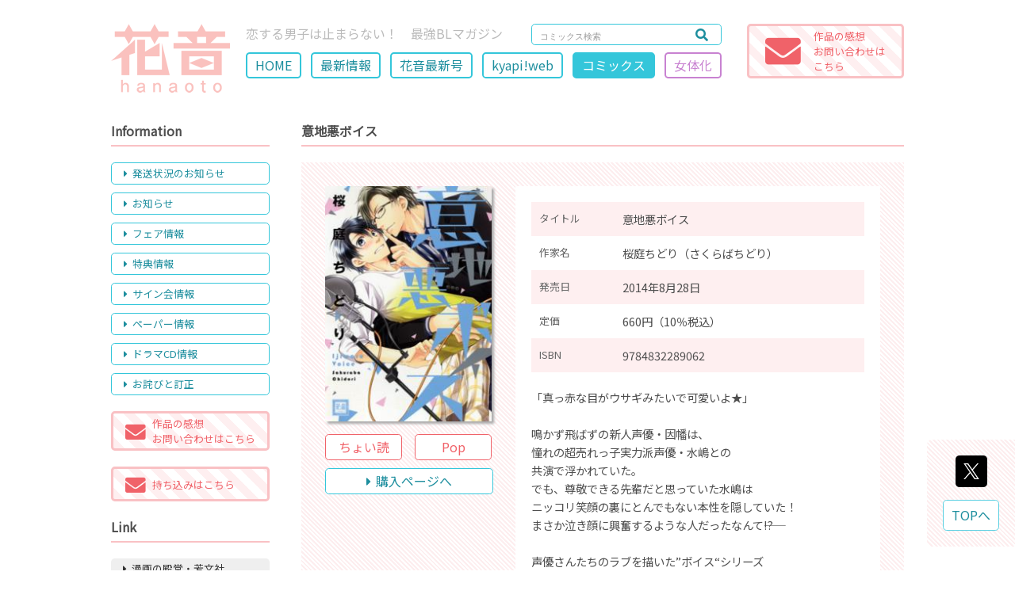

--- FILE ---
content_type: text/html; charset=UTF-8
request_url: https://hanaoto.net/comics/info/?comics=317&writer=3&author=3comics=317&writer=3&author=3
body_size: 47270
content:
<!DOCTYPE html>
<html prefix="og: http://ogp.me/ns#"><!-- <html lang="ja"> -->
<head>
    <!-- Global site tag (gtag.js) - Google Analytics -->
    <script async src="https://www.googletagmanager.com/gtag/js?id=UA-139729073-1"></script>
    <script>
      window.dataLayer = window.dataLayer || [];
      function gtag(){dataLayer.push(arguments);}
      gtag('js', new Date());
    
      gtag('config', 'UA-139729073-1');
    </script>

    <meta charset="UTF-8">
    <meta name="viewport" content="width=device-width,initial-scale=1.0,minimum-scale=1.0,maximum-scale=1.0" />
    <meta http-equiv="x-ua-compatible" content="IE=edge">
    <meta http-equiv="Content-Style-Type" content="text/css">
    <meta name="format-detection" content="telephone=no">
    <meta name="description" content="">
    <meta name="keywords" content="">
    <meta name="author" content="EOS.INC">
    <meta name="copyright" content="&copy; 2019 HOUBUNSHA Co.,Ltd">
    <meta name="robots" content="index">
    <meta name="apple-mobile-web-app-capable" content="yes" />
    <meta property="og:type" content="website">
    <meta property="og:url" content="https://hanaoto.net/comics/info/?comics=317&writer=3&author=3comics=317&writer=3&author=3comics=317&writer=3&author=3comics=317&writer=3&author=3">
    <meta property="og:title" content="意地悪ボイス">
    <meta property="og:image" content="https://hanaoto.net/images/comics/iziwaruvoice_1.jpg">
    <meta property="og:locale" content="ja_JP">
    <meta property="og:site_name"  content="web花音">
    <meta property="og:description" content="「真っ赤な目がウサギみたいで可愛いよ★」

鳴かず飛ばずの新人声優・因幡は、
憧れの超売れっ子実力派声優・水嶋との
共演…">

    <meta name="twitter:card" content="summary">
    <meta name="twitter:site" content="hanaoto_info">

    <link rel="shortcut icon" href="../../images/site/favicon.ico">
	<link rel="canonical" href="https://hanaoto.net/">
    <link href="https://fonts.googleapis.com/css?family=Noto+Sans+JP&amp;subset=japanese" rel="stylesheet">
    <link rel="stylesheet" type="text/css" href="../../css/reset.css?20220927140834" media="all">
    <link rel="stylesheet" type="text/css" href="../../css/style_pc.css?20250220070458"  media="screen and (min-width:1000px)">
    <link rel="stylesheet" type="text/css" href="../../css/style_phone.css?20250220070458" media="screen and (max-width:999px)">
    <link rel="stylesheet" type="text/css" href="../../css/lightbox.min.css?20171126153048" media="all">
    <link rel="stylesheet" type="text/css" href="../../js/slick.css?20171003104928" media="all">
    <link rel="stylesheet" type="text/css" href="../../js/slick-theme.css?20171003104928" media="all">
<!--     <link rel="stylesheet" type="text/css" href="../../css/fontawesome/all.min.css?20250220071006" media="all"> -->
   <link href="https://use.fontawesome.com/releases/v5.0.6/css/all.css" rel="stylesheet">
    <title>意地悪ボイス</title>
</head>
<body id="page_top">
	<header role="banner" id="header" class="flex_sb"><!-- ▽header -->
    	<div class="flex_box flex_box_smp">
            <h1>
            	<div class="pc_mode"><a href="https://hanaoto.net/"><img src="../../images/site/logo_pc.png?20190426144935" alt="web花音" /></a></div>
            	<div class="smp_mode"><a href="https://hanaoto.net/"><img src="../../images/site/logo_smp.png?20190408155755" alt="web花音" /></a></div>
            </h1>
            <div id="h_area">
                <div class="flex_sb">
                	<p>恋する男子は止まらない！　最強BLマガジン</p>

                    <form method="POST" action="../../search/" class="search_container">
                        <input type="text" name="keyword" value="" placeholder="コミックス検索">
                        <button><i class="fas fa-search"></i></button>
                    </form>
                </div>

				<div class="smp_mode head_mail"><a href="../../mail/"<i class="fas fa-envelope"></i></a></div>

				<div id="nav_toggle">
                    <div>
                        <span></span>
                        <span></span>
                        <span></span>
                    </div>
                </div>

				<ul id="main_navi" class="flex_box pc_mode">
                                    <li><a href="../../">HOME</a></li>
                                    <li><a href="../../new/">最新情報</a></li>
                                    <li><a href="../../magazine/">花音最新号</a></li>
                                    <li><a href="https://hanaoto.net/kyapi/" target="_blank">kyapi!web</a></li>
                                    <li><a href="../../comics/" id="on">コミックス</a></li>
                                    <li><a href="../../romiko/" class="romiko_page">女体化</a></li>
                                </ul>
            </div>
        </div>
        <div class="impression_link pc_mode"><a href="../../mail/">
            <div class="flex_sb">
                <div><i class="fas fa-envelope"></i></div>
                <div id="impression_submit"><span class="">作品の感想<br>お問い合わせは<br>こちら</span></div>
            </div>
        </a></div>
	</header><!-- ▲header -->
	<div id="smp_navi_area">
        <ul class="main_navi_smp">
                    <li><a href="../../">HOME</a></li>
                    <li><a href="../../new/">最新情報</a></li>
                    <li><a href="../../magazine/">花音最新号</a></li>
                    <li><a href="https://hanaoto.net/kyapi/" target="_blank">kyapi!web</a></li>
                    <li><a href="../../comics/" id="on">コミックス</a></li>
                    <li><a href="../../romiko/" class="romiko_page">女体化</a></li>
                </ul>
        <div id="side" class="smp_mode"><!-- ��side -->
            <div class="content_title_sub">Information</div>
            <ul id="side_navi">
			            	<li><a data-scroll href="../../new/#shipping"><i class="fas fa-caret-right"></i>発送状況のお知らせ</a></li>
                        	<li><a data-scroll href="../../new/#press"><i class="fas fa-caret-right"></i>お知らせ</a></li>
                        	<li><a data-scroll href="../../new/#fair"><i class="fas fa-caret-right"></i>フェア情報</a></li>
                        	<li><a data-scroll href="../../new/#tokuten"><i class="fas fa-caret-right"></i>特典情報</a></li>
                        	<li><a data-scroll href="../../new/#sign"><i class="fas fa-caret-right"></i>サイン会情報</a></li>
                        	<li><a data-scroll href="../../new/#paper"><i class="fas fa-caret-right"></i>ペーパー情報</a></li>
                        	<li><a data-scroll href="../../new/#dramacd"><i class="fas fa-caret-right"></i>ドラマCD情報</a></li>
                        	<li><a data-scroll href="../../new/#correction"><i class="fas fa-caret-right"></i>お詫びと訂正</a></li>
                        </ul>

			<div class="impression_link"><a href="../../mail/">
            	<div class="flex_sb flex_box_smp flex_item_center">
                    <div><i class="fas fa-envelope"></i></div>
                    <div id="impression_submit">作品の感想<br>お問い合わせはこちら</div>
                </div>
            </a></div>

			<div class="impression_link"><a href="../../new/#web_mochikomi">
            	<div class="flex_sb flex_box_smp flex_item_center">
                    <div><i class="fas fa-envelope web_mochikomi"></i></div>
                    <div id="impression_submit">持ち込みはこちら　　</div>
                </div>
            </a></div>

            <div class="content_title_sub pc_mode">Link</div>
            <ul id="side_link" class="pc_mode">
			            	<li class="pc_mode"><a href="http://houbunsha.co.jp/" target="_blank"><i class="fas fa-caret-right"></i>漫画の殿堂・芳文社</a></li>
                        	<li class="pc_mode"><a href="http://www.dokidokivisual.com/" target="_blank"><i class="fas fa-caret-right"></i>まんがタイムきららweb</a></li>
                        	<li class="pc_mode"><a href="https://hanaoto.net/kyapi/" target="_blank"><i class="fas fa-caret-right"></i>kyapi!公式ブログ</a></li>
                        	<li class="pc_mode"><a href="http://houbunsha.co.jp/company/" target="_blank"><i class="fas fa-caret-right"></i>会社案内</a></li>
                        </ul>

            <div class="content_title_sub pc_mode">Ｘ</div>
            <div id="sns_link" class="pc_mode">
                <a href="https://twitter.com/hanaoto_info" class="twitter-follow-button" data-show-count="false" data-lang="ja">@hanaoto_infoさんをフォロー</a>
            </div>
        </div><!-- ��side -->
    </div>
	<div id="wrapper" class="flex_sb_reverse"><!-- ▽wrapper -->
        <main role="main" id="contents"><!-- ▽content -->
            <div class="content_title_sub">意地悪ボイス</div>

			<div id="info_area" class="flex_box">
                <div id="info_left">
					                	<img src="../../images/comics/iziwaruvoice_1.jpg?20220523120240" />
					                    <div class="flex_sb flex_sb_smp">
                    	                    <a class="choi_link" href="../../images/choi/iziwaruvoice_1_c.jpg" data-lightbox="choi-1" data-title="意地悪ボイス">ちょい読</a>
                                        	                    <a class="pop_link" href="../../images/popup/iziwaruvoice_1_p.jpg" data-lightbox="popup-1" data-title="意地悪ボイス">Pop</a>
                                        </div>
                    <a class="new_issue_buy" href="http://hanaoto.net/comics.php" target="_blank"><i class="fas fa-caret-right"></i>購入ページへ</a>
                </div>

                <div id="info_right">
                    <table id="info_tbl">
                        <tr>
                            <th>タイトル</th>
                            <td>意地悪ボイス</td>
                        </tr><tr>
                            <th>作家名</th>
                            <td>桜庭ちどり（さくらばちどり）</td>
                        </tr><tr>
                            <th>発売日</th>
                            <td>2014年8月28日</td>
                        </tr><tr>
                            <th>定価</th>
                            <td>660円（10％税込）</td>
                        </tr><tr>
                            <th>ISBN</th>
                            <td>9784832289062</td>
                        </tr>
                    </table>
                    <div id="info_comment">「真っ赤な目がウサギみたいで可愛いよ★」<br /><br />鳴かず飛ばずの新人声優・因幡は、<br />憧れの超売れっ子実力派声優・水嶋との<br />共演で浮かれていた。<br />でも、尊敬できる先輩だと思っていた水嶋は<br />ニッコリ笑顔の裏にとんでもない本性を隠していた！<br />まさか泣き顔に興奮するような人だったなんて――!?<br /><br />声優さんたちのラブを描いた”ボイス“シリーズ<br />『俺様ボイス』俺様声優×いじられ声優編<br />『ツンデレボイス』関西弁芸人×美人声優編も同時収録♪<br />描き下ろしは、オールキャラで大サービス★★★</div>
                </div>
            </div>
            <div class="content_title_sub">「桜庭ちどり」のコミックス<span class="comics_count"><i class="fas fa-book"></i>11</span></div>
            <div id="new_comics_area">
                <ul class="new_comics_lineup flex_wrap">
                                    <li class="flex_sb flex_box_smp">
                                                <div><a href="../../comics/info/?comics=729&writer=3&author=3"><img src="../../images/comics/mousouboisu_1.jpg?20250916155102" /></a></div>
                                                <div class="new_comics_data">
                            <div class="new_issue_day">2025年10月3日</div>
                            <h2 class="new_issue_title"><a href="../../comics/info/?comics=729&writer=3&author=3">妄想ボイス</a></h2>
                            <h3 class="new_issue_author">桜庭ちどり</h3>
                            <div class="flex_box flex_box_smp">
                                                                                        <a class="pop_link" href="../../images/popup/mousouboisu_1_p.jpg" data-lightbox="popup" data-title="妄想ボイス">Pop</a>
                            	                            <div class="pc_mode"><a class="new_issue_buy" href="https://houbunsha.co.jp/comics/detail.php?p=%CC%D1%C1%DB%A5%DC%A5%A4%A5%B9" target="_blank"><i class="fas fa-caret-right"></i>購入ページへ</a></div>
                            </div>
                            <div class="smp_mode"><a class="new_issue_buy" href="https://houbunsha.co.jp/comics/detail.php?p=%CC%D1%C1%DB%A5%DC%A5%A4%A5%B9" target="_blank"><i class="fas fa-caret-right"></i>購入ページへ</a></div>
                        </div>
                    </li>
				                    <li class="flex_sb flex_box_smp">
                                                <div><a href="../../comics/info/?comics=683&writer=3&author=3"><img src="../../images/comics/junaivoice_1.jpg?20240321120132" /></a></div>
                                                <div class="new_comics_data">
                            <div class="new_issue_day">2024年4月5日</div>
                            <h2 class="new_issue_title"><a href="../../comics/info/?comics=683&writer=3&author=3">純愛ボイス</a></h2>
                            <h3 class="new_issue_author">桜庭ちどり</h3>
                            <div class="flex_box flex_box_smp">
                                                                                        <a class="pop_link" href="../../images/popup/junaivoice_1_p.jpg" data-lightbox="popup" data-title="純愛ボイス">Pop</a>
                            	                            <div class="pc_mode"><a class="new_issue_buy" href="https://houbunsha.co.jp/comics/detail.php?p=%BD%E3%B0%A6%A5%DC%A5%A4%A5%B9" target="_blank"><i class="fas fa-caret-right"></i>購入ページへ</a></div>
                            </div>
                            <div class="smp_mode"><a class="new_issue_buy" href="https://houbunsha.co.jp/comics/detail.php?p=%BD%E3%B0%A6%A5%DC%A5%A4%A5%B9" target="_blank"><i class="fas fa-caret-right"></i>購入ページへ</a></div>
                        </div>
                    </li>
				                    <li class="flex_sb flex_box_smp">
                                                <div><a href="../../comics/info/?comics=634&writer=3&author=3"><img src="../../images/comics/katsubovoice_1.jpg?20220916141758" /></a></div>
                                                <div class="new_comics_data">
                            <div class="new_issue_day">2022年10月5日</div>
                            <h2 class="new_issue_title"><a href="../../comics/info/?comics=634&writer=3&author=3">渇望ボイス</a></h2>
                            <h3 class="new_issue_author">桜庭ちどり</h3>
                            <div class="flex_box flex_box_smp">
                                                            <a class="choi_link" href="../../images/choi/katsubovoice_1_c.jpg" data-lightbox="choi" data-title="渇望ボイス">ちょい読</a>
                                                                                        <a class="pop_link" href="../../images/popup/katsubovoice_1_p.jpg" data-lightbox="popup" data-title="渇望ボイス">Pop</a>
                            	                            <div class="pc_mode"><a class="new_issue_buy" href="https://houbunsha.co.jp/comics/detail.php?p=%B3%E9%CB%BE%A5%DC%A5%A4%A5%B9" target="_blank"><i class="fas fa-caret-right"></i>購入ページへ</a></div>
                            </div>
                            <div class="smp_mode"><a class="new_issue_buy" href="https://houbunsha.co.jp/comics/detail.php?p=%B3%E9%CB%BE%A5%DC%A5%A4%A5%B9" target="_blank"><i class="fas fa-caret-right"></i>購入ページへ</a></div>
                        </div>
                    </li>
				                    <li class="flex_sb flex_box_smp">
                                                <div><a href="../../comics/info/?comics=595&writer=3&author=3"><img src="../../images/comics/syutyakuvoice_2.jpg?20220520164817" /></a></div>
                                                <div class="new_comics_data">
                            <div class="new_issue_day">2021年8月5日</div>
                            <h2 class="new_issue_title"><a href="../../comics/info/?comics=595&writer=3&author=3">執着ボイス②</a></h2>
                            <h3 class="new_issue_author">桜庭ちどり</h3>
                            <div class="flex_box flex_box_smp">
                                                                                        <a class="pop_link" href="../../images/popup/syutyakuvoice_2_p.jpg" data-lightbox="popup" data-title="執着ボイス②">Pop</a>
                            	                            <div class="pc_mode"><a class="new_issue_buy" href="https://houbunsha.co.jp/comics/detail.php?p=%BC%B9%C3%E5%A5%DC%A5%A4%A5%B9" target="_blank"><i class="fas fa-caret-right"></i>購入ページへ</a></div>
                            </div>
                            <div class="smp_mode"><a class="new_issue_buy" href="https://houbunsha.co.jp/comics/detail.php?p=%BC%B9%C3%E5%A5%DC%A5%A4%A5%B9" target="_blank"><i class="fas fa-caret-right"></i>購入ページへ</a></div>
                        </div>
                    </li>
				                    <li class="flex_sb flex_box_smp">
                                                <div><a href="../../comics/info/?comics=539&writer=3&author=3"><img src="../../images/comics/syuutyakuboisu_1.jpg?20220520170652" /></a></div>
                                                <div class="new_comics_data">
                            <div class="new_issue_day">2020年2月27日</div>
                            <h2 class="new_issue_title"><a href="../../comics/info/?comics=539&writer=3&author=3">執着ボイス</a></h2>
                            <h3 class="new_issue_author">桜庭ちどり</h3>
                            <div class="flex_box flex_box_smp">
                                                                                        <a class="pop_link" href="../../images/popup/syuutyakuboisu_1_p.jpg" data-lightbox="popup" data-title="執着ボイス">Pop</a>
                            	                            <div class="pc_mode"><a class="new_issue_buy" href="http://houbunsha.co.jp/" target="_blank"><i class="fas fa-caret-right"></i>購入ページへ</a></div>
                            </div>
                            <div class="smp_mode"><a class="new_issue_buy" href="http://houbunsha.co.jp/" target="_blank"><i class="fas fa-caret-right"></i>購入ページへ</a></div>
                        </div>
                    </li>
				                    <li class="flex_sb flex_box_smp">
                                                <div><a href="../../comics/info/?comics=500&writer=3&author=3"><img src="../../images/comics/koziraseboisu_1.jpg?20220520172842" /></a></div>
                                                <div class="new_comics_data">
                            <div class="new_issue_day">2019年2月27日</div>
                            <h2 class="new_issue_title"><a href="../../comics/info/?comics=500&writer=3&author=3">こじらせボイス</a></h2>
                            <h3 class="new_issue_author">桜庭ちどり</h3>
                            <div class="flex_box flex_box_smp">
                                                                                        <a class="pop_link" href="../../images/popup/koziraseboisu_1_p.jpg" data-lightbox="popup" data-title="こじらせボイス">Pop</a>
                            	                            <div class="pc_mode"><a class="new_issue_buy" href="http://houbunsha.co.jp/comics/" target="_blank"><i class="fas fa-caret-right"></i>購入ページへ</a></div>
                            </div>
                            <div class="smp_mode"><a class="new_issue_buy" href="http://houbunsha.co.jp/comics/" target="_blank"><i class="fas fa-caret-right"></i>購入ページへ</a></div>
                        </div>
                    </li>
				                    <li class="flex_sb flex_box_smp">
                                                <div><a href="../../comics/info/?comics=446&writer=3&author=3"><img src="../../images/comics/kimazimeboisu_1.jpg?20220523105358" /></a></div>
                                                <div class="new_comics_data">
                            <div class="new_issue_day">2017年10月28日</div>
                            <h2 class="new_issue_title"><a href="../../comics/info/?comics=446&writer=3&author=3">きまじめボイス</a></h2>
                            <h3 class="new_issue_author">桜庭ちどり</h3>
                            <div class="flex_box flex_box_smp">
                                                            <a class="choi_link" href="../../images/choi/kimazimeboisu_1_c.jpg" data-lightbox="choi" data-title="きまじめボイス">ちょい読</a>
                                                                                        <a class="pop_link" href="../../images/popup/kimazimeboisu_1_p.jpg" data-lightbox="popup" data-title="きまじめボイス">Pop</a>
                            	                            <div class="pc_mode"><a class="new_issue_buy" href="http://houbunsha.co.jp/comics/detail.php?p=%A4%AD%A4%DE%A4%B8%A4%E1%A5%DC%A5%A4%A5%B9" target="_blank"><i class="fas fa-caret-right"></i>購入ページへ</a></div>
                            </div>
                            <div class="smp_mode"><a class="new_issue_buy" href="http://houbunsha.co.jp/comics/detail.php?p=%A4%AD%A4%DE%A4%B8%A4%E1%A5%DC%A5%A4%A5%B9" target="_blank"><i class="fas fa-caret-right"></i>購入ページへ</a></div>
                        </div>
                    </li>
				                    <li class="flex_sb flex_box_smp">
                                                <div><a href="../../comics/info/?comics=397&writer=3&author=3"><img src="../../images/comics/koakumavoice_1.jpg?20220523112729" /></a></div>
                                                <div class="new_comics_data">
                            <div class="new_issue_day">2016年8月29日</div>
                            <h2 class="new_issue_title"><a href="../../comics/info/?comics=397&writer=3&author=3">小悪魔ボイス</a></h2>
                            <h3 class="new_issue_author">桜庭ちどり</h3>
                            <div class="flex_box flex_box_smp">
                                                            <a class="choi_link" href="../../images/choi/koakumavoice_1_c.jpg" data-lightbox="choi" data-title="小悪魔ボイス">ちょい読</a>
                                                                                        <a class="pop_link" href="../../images/popup/koakumavoice_1_p.jpg" data-lightbox="popup" data-title="小悪魔ボイス">Pop</a>
                            	                            <div class="pc_mode"><a class="new_issue_buy" href="http://houbunsha.co.jp/comics/detail.php?p=%BE%AE%B0%AD%CB%E2%A5%DC%A5%A4%A5%B9" target="_blank"><i class="fas fa-caret-right"></i>購入ページへ</a></div>
                            </div>
                            <div class="smp_mode"><a class="new_issue_buy" href="http://houbunsha.co.jp/comics/detail.php?p=%BE%AE%B0%AD%CB%E2%A5%DC%A5%A4%A5%B9" target="_blank"><i class="fas fa-caret-right"></i>購入ページへ</a></div>
                        </div>
                    </li>
				                    <li class="flex_sb flex_box_smp">
                                                <div><a href="../../comics/info/?comics=351&writer=3&author=3"><img src="../../images/comics/tunderevoice_1.jpg?20220523114536" /></a></div>
                                                <div class="new_comics_data">
                            <div class="new_issue_day">2015年6月29日</div>
                            <h2 class="new_issue_title"><a href="../../comics/info/?comics=351&writer=3&author=3">ツンデレボイス</a></h2>
                            <h3 class="new_issue_author">桜庭ちどり</h3>
                            <div class="flex_box flex_box_smp">
                                                            <a class="choi_link" href="../../images/choi/tunderevoice_1_c.jpg" data-lightbox="choi" data-title="ツンデレボイス">ちょい読</a>
                                                                                        <a class="pop_link" href="../../images/popup/tunderevoice_1_p.jpg" data-lightbox="popup" data-title="ツンデレボイス">Pop</a>
                            	                            <div class="pc_mode"><a class="new_issue_buy" href="http://houbunsha.co.jp/comics/detail.php?p=%A5%C4%A5%F3%A5%C7%A5%EC%A5%DC%A5%A4%A5%B9" target="_blank"><i class="fas fa-caret-right"></i>購入ページへ</a></div>
                            </div>
                            <div class="smp_mode"><a class="new_issue_buy" href="http://houbunsha.co.jp/comics/detail.php?p=%A5%C4%A5%F3%A5%C7%A5%EC%A5%DC%A5%A4%A5%B9" target="_blank"><i class="fas fa-caret-right"></i>購入ページへ</a></div>
                        </div>
                    </li>
				                    <li class="flex_sb flex_box_smp">
                                                <div><a href="../../comics/info/?comics=317&writer=3&author=3"><img src="../../images/comics/iziwaruvoice_1.jpg?20220523120240" /></a></div>
                                                <div class="new_comics_data">
                            <div class="new_issue_day">2014年8月28日</div>
                            <h2 class="new_issue_title"><a href="../../comics/info/?comics=317&writer=3&author=3" id="on">意地悪ボイス</a></h2>
                            <h3 class="new_issue_author">桜庭ちどり</h3>
                            <div class="flex_box flex_box_smp">
                                                            <a class="choi_link" href="../../images/choi/iziwaruvoice_1_c.jpg" data-lightbox="choi" data-title="意地悪ボイス">ちょい読</a>
                                                                                        <a class="pop_link" href="../../images/popup/iziwaruvoice_1_p.jpg" data-lightbox="popup" data-title="意地悪ボイス">Pop</a>
                            	                            <div class="pc_mode"><a class="new_issue_buy" href="http://hanaoto.net/comics.php" target="_blank"><i class="fas fa-caret-right"></i>購入ページへ</a></div>
                            </div>
                            <div class="smp_mode"><a class="new_issue_buy" href="http://hanaoto.net/comics.php" target="_blank"><i class="fas fa-caret-right"></i>購入ページへ</a></div>
                        </div>
                    </li>
				                    <li class="flex_sb flex_box_smp">
                                                <div><a href="../../comics/info/?comics=3&writer=3&author=3"><img src="../../images/comics/oresamavoics_1.jpg?20220523120800" /></a></div>
                                                <div class="new_comics_data">
                            <div class="new_issue_day">2013年9月28日</div>
                            <h2 class="new_issue_title"><a href="../../comics/info/?comics=3&writer=3&author=3">俺様ボイス</a></h2>
                            <h3 class="new_issue_author">桜庭ちどり</h3>
                            <div class="flex_box flex_box_smp">
                                                            <a class="choi_link" href="../../images/choi/oresamavoics_1_c.jpg" data-lightbox="choi" data-title="俺様ボイス">ちょい読</a>
                                                                                        <a class="pop_link" href="../../images/popup/oresamavoics_1_p.jpg" data-lightbox="popup" data-title="俺様ボイス">Pop</a>
                            	                            <div class="pc_mode"><a class="new_issue_buy" href="http://houbunsha.co.jp/comics/detail.php?p=%B2%B6%CD%CD%A5%DC%A5%A4%A5%B9" target="_blank"><i class="fas fa-caret-right"></i>購入ページへ</a></div>
                            </div>
                            <div class="smp_mode"><a class="new_issue_buy" href="http://houbunsha.co.jp/comics/detail.php?p=%B2%B6%CD%CD%A5%DC%A5%A4%A5%B9" target="_blank"><i class="fas fa-caret-right"></i>購入ページへ</a></div>
                        </div>
                    </li>
				                </ul>
            
            </div>            <div id="comics_author_id" class="content_title_sub">作家名 コミックス検索</div>

			<div class="comics_author_search_area">
                <ul class="comics_author_search flex_box flex_wrap_smp">
                                    <li><a href="?author=1#comics_author_id">あ</a></li>
				                    <li><a href="?author=2#comics_author_id">か</a></li>
				                    <li><a href="?author=3#comics_author_id" id="on">さ</a></li>
				                    <li><a href="?author=4#comics_author_id">た</a></li>
				                    <li><a href="?author=5#comics_author_id">な</a></li>
				                    <li><a href="?author=6#comics_author_id">は</a></li>
				                    <li><a href="?author=7#comics_author_id">ま</a></li>
				                    <li><a href="?author=8#comics_author_id">や</a></li>
				                    <li><a href="?author=9#comics_author_id">ら</a></li>
				                    <li><a href="?author=10#comics_author_id">わ</a></li>
				                </ul>

				<ul id="comics_author_lineup" class="flex_wrap flex_wrap_smp">
                                    <li><a href="?writer=3&author=3" id="on"><i class="fas fa-caret-right"></i>桜庭ちどり <span class="comics_count"><i class="fas fa-book"></i>11</span></a></li>
				                    <li><a href="?writer=5&author=3"><i class="fas fa-caret-right"></i>島あさひ <span class="comics_count"><i class="fas fa-book"></i>17</span></a></li>
				                    <li><a href="?writer=27&author=3"><i class="fas fa-caret-right"></i>桜賀めい <span class="comics_count"><i class="fas fa-book"></i>19</span></a></li>
				                    <li><a href="?writer=29&author=3"><i class="fas fa-caret-right"></i>ＳＨＯＯＷＡ <span class="comics_count"><i class="fas fa-book"></i>5</span></a></li>
				                    <li><a href="?writer=35&author=3"><i class="fas fa-caret-right"></i>魚ともみ <span class="comics_count"><i class="fas fa-book"></i>5</span></a></li>
				                    <li><a href="?writer=37&author=3"><i class="fas fa-caret-right"></i>桜田桃太 <span class="comics_count"><i class="fas fa-book"></i>1</span></a></li>
				                    <li><a href="?writer=55&author=3"><i class="fas fa-caret-right"></i>霜月かいり </a></li>
				                    <li><a href="?writer=74&author=3"><i class="fas fa-caret-right"></i>酒井美羽 </a></li>
				                    <li><a href="?writer=80&author=3"><i class="fas fa-caret-right"></i>椎名秋乃 <span class="comics_count"><i class="fas fa-book"></i>5</span></a></li>
				                    <li><a href="?writer=82&author=3"><i class="fas fa-caret-right"></i>しもがやぴくす </a></li>
				                    <li><a href="?writer=83&author=3"><i class="fas fa-caret-right"></i>しもがやぴくす＆みらい戻 </a></li>
				                    <li><a href="?writer=86&author=3"><i class="fas fa-caret-right"></i>サキラ </a></li>
				                    <li><a href="?writer=89&author=3"><i class="fas fa-caret-right"></i>CJ Michalski <span class="comics_count"><i class="fas fa-book"></i>1</span></a></li>
				                    <li><a href="?writer=110&author=3"><i class="fas fa-caret-right"></i>桜木あやん </a></li>
				                    <li><a href="?writer=122&author=3"><i class="fas fa-caret-right"></i>芒　其之一 <span class="comics_count"><i class="fas fa-book"></i>3</span></a></li>
				                    <li><a href="?writer=131&author=3"><i class="fas fa-caret-right"></i>志々藤からり <span class="comics_count"><i class="fas fa-book"></i>4</span></a></li>
				                    <li><a href="?writer=160&author=3"><i class="fas fa-caret-right"></i>佐崎いま＋高瀬ろく <span class="comics_count"><i class="fas fa-book"></i>2</span></a></li>
				                    <li><a href="?writer=161&author=3"><i class="fas fa-caret-right"></i>さちも <span class="comics_count"><i class="fas fa-book"></i>1</span></a></li>
				                    <li><a href="?writer=163&author=3"><i class="fas fa-caret-right"></i>しかくいはこ <span class="comics_count"><i class="fas fa-book"></i>1</span></a></li>
				                    <li><a href="?writer=172&author=3"><i class="fas fa-caret-right"></i>刹那魁 <span class="comics_count"><i class="fas fa-book"></i>5</span></a></li>
				                    <li><a href="?writer=182&author=3"><i class="fas fa-caret-right"></i>さはら鋏 <span class="comics_count"><i class="fas fa-book"></i>2</span></a></li>
				                    <li><a href="?writer=189&author=3"><i class="fas fa-caret-right"></i>皐月文 </a></li>
				                    <li><a href="?writer=191&author=3"><i class="fas fa-caret-right"></i>彩月ユリィ <span class="comics_count"><i class="fas fa-book"></i>2</span></a></li>
				                    <li><a href="?writer=192&author=3"><i class="fas fa-caret-right"></i>白松 <span class="comics_count"><i class="fas fa-book"></i>4</span></a></li>
				                    <li><a href="?writer=193&author=3"><i class="fas fa-caret-right"></i>汐にがり <span class="comics_count"><i class="fas fa-book"></i>2</span></a></li>
				                    <li><a href="?writer=199&author=3"><i class="fas fa-caret-right"></i>斎藤屑 <span class="comics_count"><i class="fas fa-book"></i>2</span></a></li>
				                    <li><a href="?writer=217&author=3"><i class="fas fa-caret-right"></i>SUGI郎 <span class="comics_count"><i class="fas fa-book"></i>1</span></a></li>
				                    <li><a href="?writer=218&author=3"><i class="fas fa-caret-right"></i>ざらめ鮫 <span class="comics_count"><i class="fas fa-book"></i>1</span></a></li>
				                    <li><a href="?writer=226&author=3"><i class="fas fa-caret-right"></i>さがみしか <span class="comics_count"><i class="fas fa-book"></i>2</span></a></li>
				                    <li><a href="?writer=230&author=3"><i class="fas fa-caret-right"></i>坂井ヤスト <span class="comics_count"><i class="fas fa-book"></i>1</span></a></li>
				                    <li><a href="?writer=241&author=3"><i class="fas fa-caret-right"></i>示路々井さに <span class="comics_count"><i class="fas fa-book"></i>1</span></a></li>
				                    <li><a href="?writer=247&author=3"><i class="fas fa-caret-right"></i>白河和華 <span class="comics_count"><i class="fas fa-book"></i>1</span></a></li>
				                    <li><a href="?writer=248&author=3"><i class="fas fa-caret-right"></i>さねもり束 <span class="comics_count"><i class="fas fa-book"></i>1</span></a></li>
				                    <li><a href="?writer=256&author=3"><i class="fas fa-caret-right"></i>ササ木 <span class="comics_count"><i class="fas fa-book"></i>1</span></a></li>
				                </ul>

                <ul class="comics_author_search flex_box flex_wrap_smp">
                                    <li><a href="?author=1#comics_author_id">あ</a></li>
				                    <li><a href="?author=2#comics_author_id">か</a></li>
				                    <li><a href="?author=3#comics_author_id" id="on">さ</a></li>
				                    <li><a href="?author=4#comics_author_id">た</a></li>
				                    <li><a href="?author=5#comics_author_id">な</a></li>
				                    <li><a href="?author=6#comics_author_id">は</a></li>
				                    <li><a href="?author=7#comics_author_id">ま</a></li>
				                    <li><a href="?author=8#comics_author_id">や</a></li>
				                    <li><a href="?author=9#comics_author_id">ら</a></li>
				                    <li><a href="?author=10#comics_author_id">わ</a></li>
				                </ul>
            </div>


        </main><!-- ▲content -->
        <div id="side" class="pc_mode"><!-- ▽side -->
            <div class="content_title_sub">Information</div>
            <ul id="side_navi">
			            	<li><a data-scroll href="../../new/#shipping"><i class="fas fa-caret-right"></i>発送状況のお知らせ</a></li>
                        	<li><a data-scroll href="../../new/#press"><i class="fas fa-caret-right"></i>お知らせ</a></li>
                        	<li><a data-scroll href="../../new/#fair"><i class="fas fa-caret-right"></i>フェア情報</a></li>
                        	<li><a data-scroll href="../../new/#tokuten"><i class="fas fa-caret-right"></i>特典情報</a></li>
                        	<li><a data-scroll href="../../new/#sign"><i class="fas fa-caret-right"></i>サイン会情報</a></li>
                        	<li><a data-scroll href="../../new/#paper"><i class="fas fa-caret-right"></i>ペーパー情報</a></li>
                        	<li><a data-scroll href="../../new/#dramacd"><i class="fas fa-caret-right"></i>ドラマCD情報</a></li>
                        	<li><a data-scroll href="../../new/#correction"><i class="fas fa-caret-right"></i>お詫びと訂正</a></li>
                        </ul>

			<div class="impression_link"><a href="../../mail/">
            	<div class="flex_sb flex_box_smp flex_item_center">
                    <div><i class="fas fa-envelope"></i></div>
                    <div id="impression_submit">作品の感想<br>お問い合わせはこちら</div>
                </div>
            </a></div>

			<div class="impression_link"><a href="../../new/#web_mochikomi">
            	<div class="flex_sb flex_box_smp flex_item_center">
                    <div><i class="fas fa-envelope web_mochikomi"></i></div>
                    <div id="impression_submit">持ち込みはこちら　　</div>
                </div>
            </a></div>

            <div class="content_title_sub pc_mode">Link</div>
            <ul id="side_link" class="pc_mode">
			            	<li class="pc_mode"><a href="http://houbunsha.co.jp/" target="_blank"><i class="fas fa-caret-right"></i>漫画の殿堂・芳文社</a></li>
                        	<li class="pc_mode"><a href="http://www.dokidokivisual.com/" target="_blank"><i class="fas fa-caret-right"></i>まんがタイムきららweb</a></li>
                        	<li class="pc_mode"><a href="https://hanaoto.net/kyapi/" target="_blank"><i class="fas fa-caret-right"></i>kyapi!公式ブログ</a></li>
                        	<li class="pc_mode"><a href="http://houbunsha.co.jp/company/" target="_blank"><i class="fas fa-caret-right"></i>会社案内</a></li>
                        </ul>

            <div class="content_title_sub pc_mode">Ｘ</div>
            <div id="sns_link" class="pc_mode">
                <a href="https://twitter.com/hanaoto_info" class="twitter-follow-button" data-show-count="false" data-lang="ja">@hanaoto_infoさんをフォロー</a>
            </div>
        </div><!-- ▲side -->
	</div><!-- ▲wrapper -->

    <div class="content_title_sub smp_mode">Ｘ</div>
    <div id="sns_link" class="smp_mode">
        <a href="https://twitter.com/hanaoto_info" class="twitter-follow-button" data-show-count="false" data-lang="ja">@hanaoto_infoさんをフォロー</a> <script>!function(d,s,id){var js,fjs=d.getElementsByTagName(s)[0],p=/^http:/.test(d.location)?'http':'https';if(!d.getElementById(id)){js=d.createElement(s);js.id=id;js.src=p+'://platform.twitter.com/widgets.js';fjs.parentNode.insertBefore(js,fjs);}}(document, 'script', 'twitter-wjs');</script>
        <a class="twitter-timeline" height="400" data-chrome="noheader nofooter" href="https://twitter.com/hanaoto_info" 
        data-widget-id="510250995796803584">@hanaoto_info からのポスト</a>
        <script>!function(d,s,id){var 
        js,fjs=d.getElementsByTagName(s)[0],p=/^http:/.test(d.location)?'http':'https';if(!d.getElementById(id)){js=d.createElement(s);js.id=id;js.src=p+"://platform.twitter.com/widgets.js";fjs.parentNode.insertBefore(js,fjs);}}(document,"script","twitter-wjs");</script>
    </div>

	<footer role="contentinfo" id="footer"><!-- ▽footer -->
    	<div id="footer_protection" class="flex_sb">
        	<div><img src="../../images/site/houbunsha.png?20190409142436" alt="株式会社芳文社" /></div>
            <p>このページに掲載された全ての画像・文書の著作権は、株式会社芳文社に帰属します。<br />無断での複製・掲載・転載・放送等を禁じます。</p>
        </div>
        <dl id="abj_area">
            <dt><img src="../../images/site/abj_hanaoto.png?20190409142320" alt="ABJマークは、この電子書店・電子書籍配信サービスが、著作権者からコンテンツ使用許諾を得た正規版配信サービスであることを示す登録商標です。" /></dt>
            <dd>
                ABJマークは、この電子書店・電子書籍配信サービスが、著作権者からコンテンツ使用許諾を得た正規版配信サービスであることを示す登録商標です。<br/>
                ABJマークの詳細、ABJマークを掲示しているサービスの一覧は<a href="https://aebs.or.jp/" target="_blank">こちら</a><br/><br/>

                <div class="f_center"><a href="../../js/pdfjs/web/viewer.html?file=generativeAIJointStatement.pdf" target="_blank">生成AI時代の創作と権利のあり方に関する共同声明</a></div>

            </dd>
        </dl>
        <p id="copyright"><small>&copy; 2019 HOUBUNSHA Co.,Ltd</small></p>
	</footer><!-- ▲footer -->

	<div id="pageup_box">
    	<div class="flex_box_smp">
<!--
            <div id="share_tw"><a href="http://twitter.com/share?text=意地悪ボイス&url=https://hanaoto.net/comics/info/?comics=317&writer=3&author=3comics=317&writer=3&author=3comics=317&writer=3&author=3comics=317&writer=3&author=3&hashtags=web花音" target="_blank"><i class="fab fa-twitter-square"></i></a></div>
-->
            <div id="share_tw"><a href="http://twitter.com/share?text=意地悪ボイス&url=https://hanaoto.net/comics/info/?comics=317&writer=3&author=3comics=317&writer=3&author=3comics=317&writer=3&author=3comics=317&writer=3&author=3&hashtags=web花音" target="_blank"><img src="../../css/logo.svg" /></a></div>
            <div id="pageup_btn">TOPへ</div>
	    </div>
    </div>

    <script src='//ajax.googleapis.com/ajax/libs/jquery/3.2.0/jquery.min.js'></script>
    <script type="text/javascript" src="../../js/slick.min.js?20171003104928"></script>
    <script type="text/javascript" src="../../js/lightbox.min.js?20171126153048"></script>
    <script type="text/javascript" src="../../js/smooth-scroll.min.js?20190320183052"></script>
	<script async src="https://cdn.ampproject.org/v0.js"></script>
	<script async custom-element="amp-fx-collection" src="https://cdn.ampproject.org/v0/amp-fx-collection-0.1.js"></script>
    <script type="text/javascript">

	jQuery( window ).on( 'load', function() {
	var wh = window.innerWidth;
		if (1000 > wh) {
			id    = location.hash;
			speed = 0;
			headerHight = 40;
			if ( '' != id ) {
				pos = jQuery( id ).offset().top - headerHight;
				jQuery( 'html' ).animate({ scrollTop: pos }, speed );
			}
		}
	});

	$(function(){

		sizeChange();
		window.addEventListener('resize', function() {
			sizeChange();
		});

		function sizeChange() {
			var wh = window.innerWidth;
			if (wh >= 1000) {
							} else {
								document.getElementById("smp_navi_area").style.display="none";
				document.getElementById("h_area").classList.remove('open');
			}
		}


		$(window).on("scroll touchmove", function(){ //スクロール中に判断する
			$("#pageup_box").stop(); //アニメーションしている場合、アニメーションを強制停止
			$("#pageup_box").css('display', 'none').delay(500).fadeIn('fast');//スクロール中は非表示にして、500ミリ秒遅らせて再び表示
		});

		$('#nav_toggle').click(function(){
			$("#h_area").toggleClass('open');
			$("#smp_navi_area").slideToggle(200);
		});

		var TopBtn = $('#pageup_btn');
		TopBtn.click(function() {
			$('body,html').animate({
				scrollTop: 0
			}, 300);
			return false;
		});

	});
	</script>
</body>
</html>


--- FILE ---
content_type: text/css
request_url: https://hanaoto.net/css/style_pc.css?20250220070458
body_size: 25894
content:
@charset "UTF-8";

.main_color{
	background:#5ACFE1;/* デフォルト */
	background:#34C6DA;/* 標準 */
	background:#1D8E9E;/* 濃め */
	background:#DFF5F9;/* 薄め */
}

.pc_mode{
	display:block;
}
.smp_mode{
	display:none;
}

/***************************************************
　artist_form
***************************************************/
#artist_form{
    width: 1000px;
    margin: 0 auto 20px auto;
}
dl#artist_mess{
	margin:40px 0 0 0;
}
dl#artist_mess dt{
	height:30px;
	margin:0 0 10px 0;
}
dl#artist_mess dt #artist_ale{
	font-size:1.2rem;
	font-weight:bold;
	line-height:30px;
	height:30px;
}
button#artist_pc{
	color:#FF828C;
	font-weight:bold;
	text-align:center;
	width:200px;
	height:28px;
	background:#FFF;
	border:1px solid #FF828C;
	display:block;
	cursor:pointer;
    -moz-border-radius:1rem;
    -webkit-border-radius:1rem;
    border-radius:1rem;
}
button#artist_pc i{
	vertical-align:middle;
	margin:0 10px 0 0;
}
button#artist_smf{
	display:none;
}
dl#artist_mess dd{
}
dl#artist_mess dd textarea{
	height:50px;
}
#artist_result{
	font-weight:bold;
	display:none;
}
/***************************************************
　romiko
***************************************************/
.romiko_color{
	color: #F06269;
}
#logo_romiko{
}
#logo_romiko img{
	height: 14px;
	margin: 0 4px;
}
#romi_blankarea{
	background: #FFF;
	margin: 20px 0 0 0;
	padding: 20px;
}
ul#romi_blanklist{
	justify-content:space-between;
}
ul#romi_blanklist::before{
	content:"";
	display: block;
	width:155px;
	order:1;
}
ul#romi_blanklist::after{
	content:"";
	display: block;
	width:155px;
}
ul#romi_blanklist li{
}
ul#romi_blanklist li a{
	display: block;
	margin: 10px 0 0 0;
}
ul#romi_blanklist li a p{
	color: #c882d1;
	font-size:0.8rem;
	font-weight: bold;
	text-align: center;
	width: 151px;
	height: 56px;
	border: 2px solid #c882d1;
    border-radius:0.4em;
	display:flex;
	display:-ms-flexbox; /* IE10 */
	display:-webkit-box; /* Android4.3以下、Safari3.1〜6.0 */
	display:-webkit-flex; /* Safari6.1以降 */
	align-items: center;
}
ul#romi_blanklist li a p span{
	flex: 1;
}
ul#romi_blanklist li a img{
	width: 155px;
	height: 60px;
	object-fit: cover;
	border: none;
}
ul.romi_list{
}
ul.romi_list li{
	display:flex;
	justify-content:space-between;
	-ms-flex-pack:justify; /*IE10*/
	-webkit-box-pack:justify; /* Android4.3以下、Safari3.1〜6.0 */
	-webkit-justify-content:space-between; /* Safari6.1以降 */
	margin: 20px 0 0 0;
}
.romi_photo{
	width: 220px;
}
.romi_photo img,
.romi_photo amp-img{
	width: 220px;
	height: 310px;
	object-fit: cover;
	box-shadow:3px 3px 3px #AAA;
}
.romi_status{
	width: 460px;
}
.romi_day{
	font-size: 0.8rem;
	font-weight: bold;
}
.romi_title{
	color: #c882d1;
	font-size: 1.2rem;
	font-weight: bold;
	border-bottom: 2px solid #c882d1;
	margin: 0 0 2px 0;
}
.romi_name{
	font-size: 0.9rem;
	font-weight: bold;
	text-align: right;
}
.romi_comment{
	font-size: 0.9rem;
	margin: 6px 0 0 0;
}

/***************************************************
　border-bg
***************************************************/
#romi_area,
#error_area,
#mail_area,
#info_area,
.comics_author_search_area,
#pageup_box,
#new_comics_area,
#magazine_area,
#new_issue_area,
ul.new_lineup,
dl.new_infoarea{
	background:repeating-linear-gradient(45deg, #FDEEEF 0, #FDEEEF 2px, #FFF 2px, #FFF 4px);
}
#romi_area{
	background:repeating-linear-gradient(45deg, #f4e9f2 0, #f4e9f2 2px, #FFF 2px, #FFF 4px);
}
#error_area,
#mail_area,
#info_area,
#magazine_area,
dl.new_infoarea{
	margin:20px 0;
	padding:30px;
}

/***************************************************
　mail
***************************************************/
#mail_area{
}
#mail_form{
	font-size:0.8rem;
	padding:20px;
	background:#FFF;
}
#mail_form p{
	color:#F06269;
	font-weight:bold;
}
ul#mail_comment{
	margin:20px 0 0 0;
	padding:19px;
	background:#F7F7F7;
	border:4px solid #E7E7E7;
}
ul#mail_comment li{
	list-style-type:disc;
	margin:0 0 10px 20px;
}
ul#mail_comment li:last-child{
	margin:0 0 0 20px;
}
table#mail_tbl{
	width:100%;
	margin:20px 0 0 0;
	background:#FFF;
}
table#mail_tbl th{
	width:170px;
}
#mail_btn,
#mail_btn_select{
	width:500px;
	margin:20px auto 0 auto;
}
#mail_btn button,
#mail_btn_select button{
	font-size:1.2rem;
	font-weight:bold;
	width:500px;
	padding:10px 0;
    -moz-border-radius:0.5rem;
    -webkit-border-radius:0.5rem;
    border-radius:0.5rem;
	cursor:pointer;
}
#mail_btn_select button{
	font-size:1.0rem;
	width:240px;
}

/***************************************************
　info
***************************************************/
#info_area{
}
#info_left{
	width:214px;
	margin:0 30px 0 0;
}
#info_left img{
	box-shadow:3px 3px 3px #AAA;
}
#info_left .comics_none{
	font-size:1.0rem;
	line-height:300px;
	width:214px;
	height:300px;
	margin:0 0 5px 0;
}
#info_right{
	padding:20px;
	background:#FFF;
}
table#info_tbl{
	width:420px;
}
#info_comment{
	font-size:0.9rem;
	width:420px;
	margin:20px 0 0 0;
}
a.choi_link,
a.pop_link{
	color:#F06269;
	text-align:center;
	width:95px;
	margin:10px 0 0 0;
	padding:3px 0;
	background:#FFF;
	border:1px solid #F06269;
	display:block;
}
a.choi_link:hover,
a.pop_link:hover{
	color:#FFF;
	background:#F06269;
	opacity:1.0;
	filter:alpha(opacity=100);
	-ms-filter:"alpha(opacity=100)";
}
#romi_area a#romi_blankjump,
.new_comics_data a.choi_link,
.new_comics_data a.pop_link,
.new_comics_data a.new_issue_buy{
	font-size:0.8rem;
	width:auto;
	padding:3px 5px;
}
#romi_area a#romi_blankjump{
	font-size:1.0rem;
	margin: 20px 0 0 0;
}
#romi_area a#romi_blankjump i{
}
.new_comics_data a.choi_link,
.new_comics_data a.pop_link{
	margin:10px 10px 0 0;
}

/***************************************************
　comics
***************************************************/
#comics_author_id{
}
#romi_area,
#new_comics_area,
.comics_author_search_area{
	margin:20px 0;
	padding:20px 30px 30px 30px;
}
ul.new_comics_lineup{
	justify-content:flex-start;
}
ul.new_comics_lineup li{
	width:350px;
	margin:10px 0 0 0;
}
ul.new_comics_lineup li img{
	width:100px;
	box-shadow:3px 3px 3px #AAA;
}
.comics_none{
	font-size:0.8rem;
	text-align:center;
	line-height:123px;
	width:86px;
	height:123px;
	background:#FFF;
	box-shadow:3px 3px 3px #AAA;
}
.new_comics_data{
	text-align:left;
	width:260px;
	padding:10px 20px;
}
ul.comics_author_search{
	justify-content:center;
}
ul.comics_author_search li{
}
ul.comics_author_search li a{
	color:#F06269;
	line-height:40px;
	text-align:center;
	width:40px;
	height:40px;
	background:#FFF;
	border:1px solid #F06269;
	margin:0 10px 0 0;
    -moz-border-radius:40px;
    -webkit-border-radius:40px;
    border-radius:40px;
	display:block;
}
ul.comics_author_search li a#on,
ul.comics_author_search li a:hover{
	color:#FFF;
	background:#F06269;
	opacity:1.0;
	filter:alpha(opacity=100);
	-ms-filter:"alpha(opacity=100)";
}
ul#comics_author_lineup{
	margin:20px 0 0 0;
	justify-content:flex-start;
}
ul#comics_author_lineup li{
}
ul#comics_author_lineup li a{
	margin:0 20px 20px 0;
	padding:8px 15px;
	background:#FFF;
	border-bottom:2px solid #F06269;
    -moz-border-radius:0;
    -webkit-border-radius:0;
    border-radius:0;
	display:block;
}
ul#comics_author_lineup li a i{
	color:#F06269;
}
ul#comics_author_lineup li a:hover,
ul#comics_author_lineup li a#on{
	color:#FFF;
	background:#F06269;
	opacity:1.0;
	filter:alpha(opacity=100);
	-ms-filter:"alpha(opacity=100)";
}
ul#comics_author_lineup li a:hover i,
ul#comics_author_lineup li a#on i{
	color:#FFF;
}
.comics_count{
	color:#F06269;
	font-size:0.7rem;
	margin:0 0 0 5px;
	padding:1px 8px;
	border:1px solid #F06269;
    -moz-border-radius:1rem;
    -webkit-border-radius:1rem;
    border-radius:1rem;
}
a:hover .comics_count,
a#on .comics_count{
	color:#FFF;
	border:1px solid #FFF;
}
.comics_count i{
	color:#FFF;
}
.content_title_sub .comics_count{
	margin:0 0 0 10px;
}
.content_title_sub .comics_count i{
	color:#F06269;
}

/***************************************************
　pageup
***************************************************/
#pageup_box{
	text-align:center;
	position:fixed;
	right:0;
	bottom:30px;
	border-right:none;
	padding:20px;
	border-top-left-radius:0.4rem;
	border-bottom-left-radius:0.4rem;
}
#share_tw i{
	color:#00ACEE;
	font-size:1.8rem;
	margin:0 0 20px 0;
	padding:10px;
	background:#FFF;
    -moz-border-radius:0.3rem;
    -webkit-border-radius:0.3rem;
    border-radius:0.3rem;
}
#share_tw img{
    width: 20px;
    height: 20px;
    margin: 0 0 10px 0;
	padding:10px;
	background:#000;
    -moz-border-radius:0.3rem;
    -webkit-border-radius:0.3rem;
    border-radius:0.3rem;
}
#pageup_btn{
	color:#1D8E9E;
	line-height:1.1;
	padding:10px;
	background:#FFF;
	border:1px solid #5ACFE1;
    -moz-border-radius:0.3rem;
    -webkit-border-radius:0.3rem;
    border-radius:0.3rem;
}
#pageup_btn:hover{
	cursor:pointer;
	opacity:0.6;
	filter:alpha(opacity=60);
	-ms-filter:"alpha(opacity=60)";
}

/***************************************************
　search
***************************************************/
.search_container{
	box-sizing:border-box;
	position:relative;
	border:1px solid #34C6DA;
	width:240px;
	overflow:hidden;
    -moz-border-radius:0.3rem;
    -webkit-border-radius:0.3rem;
    border-radius:0.3rem;
}
.search_container input[type="text"]{
	font-size:0.7rem;
	vertical-align:middle;
	padding:0 10px;
	border:none;
}
.search_container input[type="text"]:focus{
	outline:0;
}
.search_container button{
	cursor:pointer;
	font-size:1.0rem;
	border:none;
	background:none;
	color:#1D8E9E;
	padding:0 10px;
	position:absolute;
	right:0;
	top:5px;
	outline :none;
}

/***************************************************
　magazine
***************************************************/
#magazine_area{
	text-align:center;
}
#magazine_area img{
	box-shadow:3px 3px 3px #AAA;
}
.magazine_price{
	font-size:0.9rem;
	font-weight:normal;
	line-height:25px;
	height:25px;
	padding:0 10px;
	background:#EEE;
    -moz-border-radius:0.4rem;
    -webkit-border-radius:0.4rem;
    border-radius:0.4rem;
}
ul.magazine_status{
	margin:20px auto 0 auto;
	padding:20px;
	background:#FFF;
    -moz-border-radius:1rem;
    -webkit-border-radius:1rem;
    border-radius:1rem;
}
ul.magazine_status li{
	font-size:0.9rem;
	text-align:left;
}
.magazine_pr,
.magazine_pr_list{
	text-align:left;
	background:#FFF;
	margin:20px 0 0 0;
	padding:10px;
}
.magazine_pr_list{
	overflow: hidden;
}
.magazine_pr_head{
	border-bottom:1px dotted #CCC;
	margin:20px 0 5px 0;
}
.magazine_pr_name{
	color:#F06269;
}
.magazine_pr_author,
.magazine_pr_author_list{
	color:#999;
	font-size:0.9rem;
	text-align:right;
}
.magazine_pr_author_list{
	float: left;
	margin: 10px 20px 0 0;
}
.magazine_pr_comment{
	font-size:0.8rem;
}

/***************************************************
　new
***************************************************/
dl.new_infoarea{
}
.magazine_pr_title,
dl.new_infoarea dt{
	font-weight:bold;
	width: 100%;
	padding:0 0 5px 0;
	border-bottom:1px solid #F9C1C4;
}
.magazine_pr_title i,
ul.magazine_status li i,
dl.new_infoarea dt i{
	color:#F06269;
}
dl.new_infoarea dd{
}
ul.new_list{
}
ul.new_list li{
	font-size:0.9rem;
	margin:30px 0 0 0;
	padding:15px;
	background:#FFF;
    -moz-border-radius:0.4rem;
    -webkit-border-radius:0.4rem;
    border-radius:0.4rem;
}
ul.new_list li a{
	color:#F06269;
	display:block;
}
h2.new_infotitle,
#romi_blanktitle{
	font-size:1.0rem;
	font-weight:bold;
	margin:0 0 5px 0;
	padding:0 0 5px 0;
	border-bottom:1px solid #F9C1C4;
}
#romi_blanktitle{
	color: #c882d1;
	font-weight: normal;
	border-bottom:1px solid #f4e9f2;
}
h2.new_infotitle a{
	color:#F06269;
}
.new_pic{
	text-align:center;
	width:100%;
	margin:20px 0;
}
.store_title{
	font-weight:bold;
	display:flex;
	align-items:center;
	margin:10px 0;
}
.store_title:before, .store_title:after{
	content:"";
	flex-grow:1;
	height:1px;
	background:#AAA;
	display:block;
}
.store_title:before{
	margin:0 10px 0 0;
}
.store_title:after{
	margin:0 0 0 10px;
}
.store_link{
}
.store_link a{
	text-align:center;
	padding:4px 0;
	border:1px solid #F06269;
	margin:10px 0 0 0;
}

/***************************************************
　header
***************************************************/
#header{
	width:1000px;
	margin:30px auto 0 auto;
}
#header h1{
	margin:0 20px 0 0;
}
.flex_box_h{
	display:flex;
	display:-ms-flexbox; /* IE10 */
	display:-webkit-box; /* Android4.3以下、Safari3.1〜6.0 */
	display:-webkit-flex; /* Safari6.1以降 */
	align-items: flex-start;
}
#h_area{
}
#header p{
	color:#BBB;
}
#nav_toggle{
	display:none;
}
ul#main_navi{
	margin:9px 0 0 0;
}
#smp_navi_area{
	display:none;
}
ul#main_navi li{
	margin:0 12px 0 0;
}
ul#main_navi li:last-child{
	margin:0;
}
ul#main_navi li a{
	color:#1D8E9E;
	background:#FFF;
	border:2px solid #34C6DA;
	padding:2px 10px;
	display:block;
}
ul#main_navi li a.romiko_page{
	color:#c882d1;
	border:2px solid #c882d1;
}
ul#main_navi li a:hover,
ul#main_navi li a#on{
	color:#FFF;
	background:#34C6DA;
}
ul#main_navi li a.romiko_page:hover,
ul#main_navi li a#on.romiko_page{
	background:#c882d1;
}
#header .impression_link a{
	width:152px;
	padding: 3px 20px;
}
#header .impression_link i{
	font-size:2.8rem;
    margin: 7px 0 0 0;
}

/***************************************************
　home
***************************************************/
ul#magazine_lineup{
	margin:10px 0 20px 0;
}
ul#magazine_lineup li{
	margin:10px 15px 10px 0;
}
ul#magazine_lineup li img{
	width:240px;
	background:#FFF;
	box-shadow:3px 3px 3px #AAA;
}
ul#magazine_lineup li:last-child{
	margin:10px 0;
}
.magazine_title{
	color:#F06269;
}
ul#magazine_lineup li .magazine_title{
	margin:0 0 5px 0;
}
.magazine_day{
	color:#999;
	font-size:0.9rem;
	margin:0 0 0 10px;
}
ul#magazine_lineup li .magazine_day{
	font-size:0.8rem;
	margin:0;
}
ul.new_lineup{
    width: 1000px;
	height:100px;
	overflow:auto;
	margin:20px auto 40px auto;
	padding:20px 0;
	border:1px solid #CCC;
}
ul.new_lineup li a{
	font-size:0.8rem;
	line-height:25px;
	height:25px;
	padding:0 20px;
	display:block;
}
ul.new_lineup li a:hover{
	color:#FFF;
	background:#34C6DA;
    -moz-border-radius:0;
    -webkit-border-radius:0;
    border-radius:0;
	opacity:1.0;
	filter:alpha(opacity=100);
	-ms-filter:"alpha(opacity=100)";
}
ul.new_lineup.deco::-webkit-scrollbar{
	width:20px;
}
ul.new_lineup.deco::-webkit-scrollbar-track{
	background:#F2F2F2;
}
ul.new_lineup.deco::-webkit-scrollbar-thumb{
	border-radius:10px;
	background:#666;
}
ul#banner_lineup{
	margin:10px 0 20px 0;
}
ul#banner_lineup li{
	margin:10px 20px 0 0;
}
ul#banner_lineup li{
	margin:10px 20px 0 0;
}
ul#banner_lineup li:nth-child(even){
	margin:10px 0 0 0;
}
ul#banner_lineup li img{
	width:370px;
}
ul#banner_lineup li:last-child{
}

/***************************************************
　side
***************************************************/
ul#side_navi,
ul#side_link,
#sns_link{
	margin:20px 0 0 0;
}
ul#side_navi li,
ul#side_link li{
	width:100%;
	margin:0 0 10px 0;
}
ul#side_link li{
	margin:0 0 4px 0;
}
ul#side_navi li:last-child{
	margin:0;
}
ul#side_link li:last-child{
	margin:0 0 30px 0;
}
ul#side_navi li a,
ul#side_link li a,
.impression_link a{
	color:#1D8E9E;
	font-size:0.8rem;
	background:#FFF;
	border:1px solid #34C6DA;
	padding:3px 15px;
	display:block;
}
ul#side_link li a{
	color:#333;
	background:#EFEFEF;
	border:none;
}
#mail_btn button,
#mail_btn_select button,
.impression_link a{
	color:#F06269;
	border:3px solid #F9C1C4;
	background:repeating-linear-gradient(45deg, #FEEFF0 0, #FEEFF0 10px, #FFF 10px, #FFF 20px);
}
.impression_link a{
}
#mail_btn_select button.mail_retake{
	color:#666;
	border:3px solid #CCC;
	background:#FFF;
}

ul#side_navi li a:hover,
ul#side_navi li a#on,
.impression_link a:hover,
.impression_link a#on{
	color:#FFF;
	background:#34C6DA;
}
.impression_link a:hover,
.impression_link a#on{
	background:#F06269;
}
#side .impression_link{
	margin:20px 0;
}
.impression_link i{
	font-size:1.6rem;
	margin:5px 0 0 0;
}
#impression_submit{
    line-height: 1.5;
}

/***************************************************
　slider
***************************************************/
#slider_navi_area{
	height:620px;
	display:none;
    animation:fadeIn 1s ease 0s 1 normal;
    -webkit-animation:fadeIn 1s ease 0s 1 normal;
}
#slider_navi{
	width:1000px;
	margin:20px auto 0 auto;
}
.slick-img{
	height:510px;
}
.slick-thumbnail{
}
/*左右の矢印の色を変える*/
.slick-prev:before,
.slick-next:before{
    color:#000;
}
/*左右の矢印の位置を変える*/
.slick-next{
    right:20px;
    z-index:99;
}
.slick-prev{
     left:15px;
    z-index:100;
}
/*スライド数のドットの色を変える*/
.slick-dots li.slick-active button:before,
.slick-dots li button:before{
    color:#fff;
}
/*スライド画像の横幅可変*/
img{
    max-width:100%;
     height:auto;
}

/***************************************************
　new_issue
***************************************************/
#new_issue_area{
	padding:20px 0 0 0;
    animation:fadeIn 1s ease 0s 1 normal;
    -webkit-animation:fadeIn 1s ease 0s 1 normal;
}
.content_title_main,
.content_title_sub{
	font-weight:bold;
	padding:0 0 5px 0;
}
.content_title_main{
	font-size:1.4rem;
	border-bottom:3px solid #F9C1C4;
	width:1000px;
	margin:0 auto 20px auto;
}
.content_title_sub{
	font-size:1.0rem;
	border-bottom:2px solid #F9C1C4;
}
ul.new_issue_lineup{
	overflow:hidden;
}
ul.new_issue_lineup li{
	float:left;
	width:214px;
	margin:0 20px 20px 0;
}
ul.new_issue_lineup li img{
	margin:5px 0 0 0;
	background:#FFF;
	box-shadow:3px 3px 3px #AAA;
}
#romi_blankjump,
a.new_issue_buy,
a.new_issue_option{
	text-align:center;
	width:100%;
	margin:10px 0 0 0;
	padding:3px 0;
	display:block;
}
h2.new_issue_title{
	font-size:0.8rem;
	font-weight:bold;
	border-bottom:1px solid #F9C1C4;
}
.magazine_title a,
h2.new_issue_title a{
	color:#F06269;
	padding:4px;
	display:block;
}
.magazine_title a:hover,
h2.new_issue_title a#on,
h2.new_issue_title a:hover{
	color:#FFF;
	font-weight:normal;
	background:#F06269;
	border:none;
	opacity:1;
	filter:alpha(opacity=100);
	-ms-filter:"alpha(opacity=100)";
}
.new_issue_author{
	font-size:0.8rem;
	text-align:right;
}
.new_issue_image img{
	width:214px;
	height:300px;
	object-fit:cover;
}
.new_issue_image .comics_none{
	font-size:1.0rem;
	line-height:300px;
	width:214px;
	height:300px;
	margin:5px 0 15px 0;
}
.new_issue_day{
	color:#999;
	font-size:0.8rem;
}
.new_issue_buy{
	color:#1D8E9E;
	background:#FFF;
	border:1px solid #34C6DA;
}
.romi_new_area1,
.romi_new_area2,
.romi_new_area3{
	width: 430px;
	margin: 0 auto;
	display:flex;
	justify-content:space-between;
	-ms-flex-pack:justify; /*IE10*/
	-webkit-box-pack:justify; /* Android4.3以下、Safari3.1〜6.0 */
	-webkit-justify-content:space-between; /* Safari6.1以降 */
}
.romi_new_area1 .romi_new a{
	width: 430px;
}
.romi_new_area2 .romi_new a{
	width: 205px;
}
.romi_new_area3 .romi_new a{
	width: 131px;
}
#romi_blankjump,
.romi_purchase a,
.romi_new a,
.romi_link a{
	color:#c882d1;
	background:#FFF;
	border:1px solid #c882d1;
}
.romi_purchase a,
.romi_new a,
.romi_link a{
	text-align: center;
	margin: 5px 0 0 0;
	padding: 2px 0;
	border:2px solid #c882d1;
	display: block;
}
.romi_new a{
	margin: 10px 0 0 0;
}
.romi_purchase a{
	color: #c882d1;
}
.romi_new a,
.romi_link a:hover{
	color: #FFF;
	background: #c882d1;
}
.new_issue_option{
	color:#FFF;
	background:#34C6DA;
}

.tab_wrap{
	width:1000px;
	margin:0 auto;
}
input[type="radio"]{display:none;}
.tab_romiko,
.tab_area{
	font-size:0;
}
.tab_romiko label,
.tab_area label{
	color:#F06269;
	text-align:center;
	padding:10px 0;
	border:1px solid #F06269;
	border-top-left-radius:0.4rem;
	border-top-right-radius:0.4rem;
	cursor:pointer;
	transition:ease 0.2s opacity;
	display:inline-block;
	background:repeating-linear-gradient(45deg, #FEEFF0 0, #FEEFF0 10px, #FFF 10px, #FFF 20px);
}
.tab_romiko label{
	color:#c882d1;
	border:1px solid #c882d1;
	background:repeating-linear-gradient(45deg, #f7e8f3 0, #f7e8f3 10px, #FFF 10px, #FFF 20px);
}
.tab_romiko label.dummy_tab{
	border:none;
	background: none;
}
#new_issue_area .tab_romiko label,
#new_issue_area .tab_area label{
	font-size:1.2rem;
	width:320px;
}
#romi_area .tab_romiko label,
#romi_area .tab_area label{
	font-size:1.0rem;
	width:32%;
}
#romi_area .tab_romiko label{
	font-size:1.2rem;
}
#new_comics_area .tab_area label{
	font-size:1.0rem;
	width:32%;
}
.tab_romiko label:hover,
.tab_area label:hover{
	opacity:0.5;
}
.panel_area{
}
.tab_panel{
	padding:10px 0 0 0;
	display:none;
}
.tab_panel p{
}

#tab1:checked ~ .tab_area .tab1_label,
#tab2:checked ~ .tab_area .tab2_label,
#tab3:checked ~ .tab_area .tab3_label{
	color:#FFF;
	background:#F06269;
}
#tab1:checked ~ .panel_area #panel1,
#tab2:checked ~ .panel_area #panel2,
#tab3:checked ~ .panel_area #panel3{
	display:block;
}
#tab1:checked ~ .tab_romiko .tab1_label,
#tab2:checked ~ .tab_romiko .tab2_label,
#tab3:checked ~ .tab_romiko .tab3_label{
	color:#FFF;
	background:#c882d1;
}

/***************************************************
　wrapper
***************************************************/
#wrapper_home,
#wrapper{
	width:1000px;
	margin:30px auto 0 auto;
    animation:fadeIn 1s ease 0s 1 normal;
    -webkit-animation:fadeIn 1s ease 0s 1 normal;
}
@keyframes fadeIn{
    0%{opacity:0}
    100%{opacity:1}
}

@-webkit-keyframes fadeIn{
    0%{opacity:0}
    100%{opacity:1}
}

/***************************************************
　contents
***************************************************/
#contents{
	width:760px;
}

/***************************************************
　side
***************************************************/
#side{
	width:200px;
	margin:0 0 30px 0;
}

/***************************************************
　footer
***************************************************/
#footer{
	width:100%;
	padding:40px 0;
	background:#EFEFEF;
}
#footer_protection{
	font-size:0.8rem;
	line-height:1.4;
	width:600px;
	margin:20px auto;
	align-items:center;
}
#copyright{
	color:#AAA;
	font-size:0.9rem;
	text-align:center;
	margin:40px 0 0 0;
}

/***************************************************
　ABJマーク
***************************************************/
dl#abj_area{
	font-size:0.8rem;
	width:450px;
	margin:0 auto;
}
dl#abj_area dt{
	text-align:center;
}
dl#abj_area dt img{
	margin:20px 0 10px 0;
}
dl#abj_area dd{
}
dl#abj_area dd a{
	color:#F00;
}

/***************************************************
　ページ共通
***************************************************/

#alpha{/* 透過 */
	opacity:0.8;
	filter:alpha(opacity=80);
	-ms-filter:"alpha( opacity=80 )";
}
.flex_box,
.flex_reverse{
	display:flex;
	display:-ms-flexbox; /* IE10 */
	display:-webkit-box; /* Android4.3以下、Safari3.1〜6.0 */
	display:-webkit-flex; /* Safari6.1以降 */
}
.flex_sb,
.flex_sb_reverse{
	display:flex;
	justify-content:space-between;
	-ms-flex-pack:justify; /*IE10*/
	-webkit-box-pack:justify; /* Android4.3以下、Safari3.1〜6.0 */
	-webkit-justify-content:space-between; /* Safari6.1以降 */
/*	align-items:flex-start;*/
}
.flex_center{
	display:flex;
	justify-content:center;
	-ms-flex-pack:justify; /*IE10*/
	-webkit-box-pack:justify; /* Android4.3以下、Safari3.1〜6.0 */
	-webkit-justify-content:center; /* Safari6.1以降 */
	flex-wrap:wrap;
	-ms-flex-wrap:wrap; /*IE10*/
	-webkit-flex-wrap:wrap; /* Safari6.1以降 */
/*	align-items:flex-start;*/
}
.flex_wrap,
.flex_wrap_reverse{
	display:flex;
	flex-wrap:wrap;
	-ms-flex-wrap:wrap; /*IE10*/
	-webkit-flex-wrap:wrap; /* Safari6.1以降 */
}
.flex_reverse,
.flex_sb_reverse,
.flex_wrap_reverse{
	flex-direction:row-reverse;
}
.flex_item_center{
    align-items: center;
}

#gradation{/* グラデーション */
	background:linear-gradient(#FFF,#E6E6E6);
}

#shadow{/* テキストシャドウ */
	text-shadow:1px 1px 2px #333;
}

#sample_text-hidden{/* HTML側のテキストを非表示にして、CSS側で画像を表示するコード */
	text-indent:100%;
	white-space:nowrap;
	overflow:hidden;
}
#sample_kadomaru{/* BOXエリアを角丸にするコード */
    -moz-border-radius:1rem;
    -webkit-border-radius:1rem;
    border-radius:1rem;
	/* 角別のコード */
	border-top-left-radius:1rem;
	border-top-right-radius:1rem;
	border-bottom-right-radius:1rem;
	border-bottom-left-radius:1rem;
}
#box-shadow{/* BOXエリアに影をつけるコード */
	/* box-shadow */
	box-shadow:rgba(0, 0, 0, 0.21) 5px 5px 6px -2px;
	-webkit-box-shadow:rgba(0, 0, 0, 0.21) 5px 5px 6px -2px;
	-moz-box-shadow:rgba(0, 0, 0, 0.21) 5px 5px 6px -2px;
}
